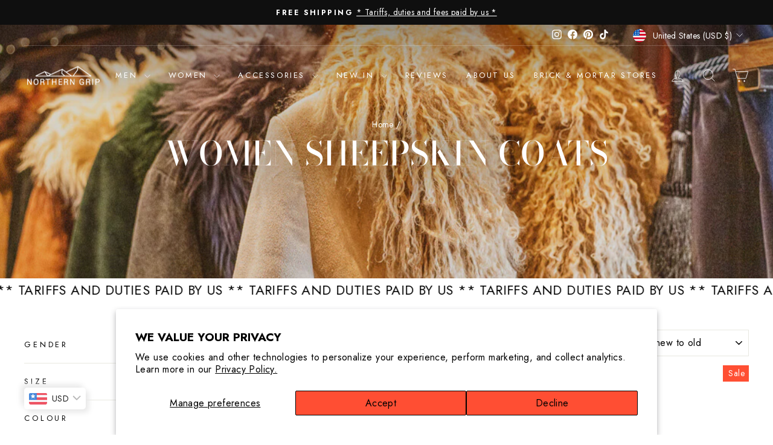

--- FILE ---
content_type: text/json
request_url: https://conf.config-security.com/model
body_size: 84
content:
{"title":"recommendation AI model (keras)","structure":"release_id=0x45:7c:61:62:46:63:45:2d:5d:5b:71:5e:4a:77:2c:6c:54:71:57:55:7a:78:6f:4f:7b:70:67:2b:2c;keras;25djvj6i09u2lca94ycxwxc6i7oko8j3nhauwxnbqzti5qwq2jx1zei0w4vzbybnb998vm0l","weights":"../weights/457c6162.h5","biases":"../biases/457c6162.h5"}